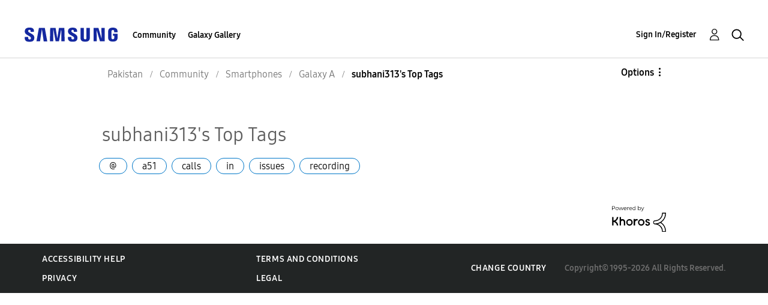

--- FILE ---
content_type: text/html; charset=UTF-8
request_url: https://r2.community.samsung.com/t5/forums/tagdetailpage/tag-cloud-grouping/tag/tag-cloud-style/frequent/message-scope/core-node/board-id/pk-community-sp-ga/user-scope/single/user-id/8589323/tag-scope/all/timerange/all/tag-visibility-scope/public
body_size: 1876
content:
<!DOCTYPE html>
<html lang="en">
<head>
    <meta charset="utf-8">
    <meta name="viewport" content="width=device-width, initial-scale=1">
    <title></title>
    <style>
        body {
            font-family: "Arial";
        }
    </style>
    <script type="text/javascript">
    window.awsWafCookieDomainList = [];
    window.gokuProps = {
"key":"AQIDAHjcYu/GjX+QlghicBgQ/7bFaQZ+m5FKCMDnO+vTbNg96AH4rNVz6su/VZEN8ZENhuRFAAAAfjB8BgkqhkiG9w0BBwagbzBtAgEAMGgGCSqGSIb3DQEHATAeBglghkgBZQMEAS4wEQQMHtBCXf9B+pJ2/29OAgEQgDukEVPElPDYSfamSrvyxPl7iEpF7msKJ+X2JcVoiD6/fFu/+yi7EHB5AmsWBhRVTr/y925s7dcBY+6fsg==",
          "iv":"D549dgBvEQAACSRY",
          "context":"ABSXGa7Rgc78mRVWhLuBwKGBRFzRQ0ke3PA0Vo/20+KwP1hn9DxNXFd1XrgA8VxE7QNgrnjn/rACgRjZSnet7pFSHDNzE2b1BS5HQwEreohtAQ96V0mHstNGMK1JKkzCv3GNPKphiDGW7wtMWB1kchudPu9X4o9bOZbMAQwsOHnUinE2RRQZFiczp356wgS3FXn1Hdb79iEUXW1K3neR0pxDomhfIR5KVTnQXft9d9c3Hk5Cg5HNFKQhhY/t/Fn/4r8a9H/IbjDEbuuVFclvftc191GvTCQ/ygmHcQPm720m4WEk2+siYYpLG6XAnividWBBiztZNP2hUzm0Gytu+7OaFiADgr1w08lHzeQ4gOzXIzjZgL7fUtZ/BQnvuM876jjawn7yatTdftlW5tNpkmLI+9QS+/dbh/Uh"
};
    </script>
    <script src="https://bc0439715fa6.967eb88d.us-east-2.token.awswaf.com/bc0439715fa6/e566d069acb5/9c5f3411fe12/challenge.js"></script>
</head>
<body>
    <div id="challenge-container"></div>
    <script type="text/javascript">
        AwsWafIntegration.saveReferrer();
        AwsWafIntegration.checkForceRefresh().then((forceRefresh) => {
            if (forceRefresh) {
                AwsWafIntegration.forceRefreshToken().then(() => {
                    window.location.reload(true);
                });
            } else {
                AwsWafIntegration.getToken().then(() => {
                    window.location.reload(true);
                });
            }
        });
    </script>
    <noscript>
        <h1>JavaScript is disabled</h1>
        In order to continue, we need to verify that you're not a robot.
        This requires JavaScript. Enable JavaScript and then reload the page.
    </noscript>
</body>
</html>